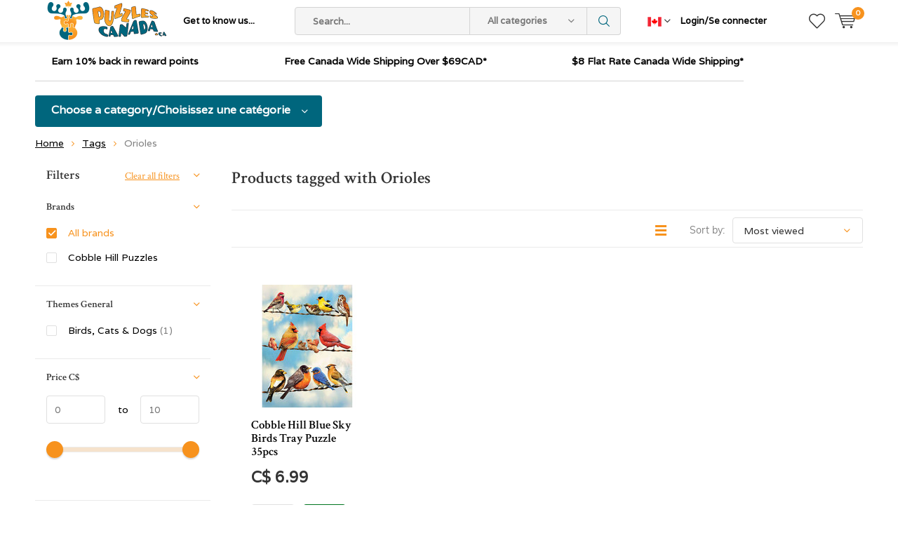

--- FILE ---
content_type: text/html;charset=utf-8
request_url: https://www.puzzlescanada.ca/tags/orioles/
body_size: 15025
content:
<!doctype html>
<html lang="us" >
	<head>
            <meta charset="utf-8"/>
<!-- [START] 'blocks/head.rain' -->
<!--

  (c) 2008-2026 Lightspeed Netherlands B.V.
  http://www.lightspeedhq.com
  Generated: 17-01-2026 @ 17:21:57

-->
<link rel="canonical" href="https://www.puzzlescanada.ca/tags/orioles/"/>
<link rel="alternate" href="https://www.puzzlescanada.ca/index.rss" type="application/rss+xml" title="New products"/>
<meta name="robots" content="noodp,noydir"/>
<meta name="google-site-verification" content="Puzzles"/>
<meta name="google-site-verification" content="Canada"/>
<meta name="google-site-verification" content="Jigsaw"/>
<meta name="google-site-verification" content="Games"/>
<meta name="google-site-verification" content="Models"/>
<meta property="og:url" content="https://www.puzzlescanada.ca/tags/orioles/?source=facebook"/>
<meta property="og:site_name" content="Puzzles Canada"/>
<meta property="og:title" content="Orioles"/>
<meta property="og:description" content="Puzzles Canada Canada&#039;s source for puzzles.  Our puzzle warehouse features quality jigsaw puzzles brands like Cobble Hill Ravensburger Eurographics Gibsons Spri"/>
<script src="https://app.dmws.plus/shop-assets/640016/dmws-plus-loader.js?id=e3ab1d2faf1bfb8a96b87e8de584f668"></script>
<!--[if lt IE 9]>
<script src="https://cdn.shoplightspeed.com/assets/html5shiv.js?2025-02-20"></script>
<![endif]-->
<!-- [END] 'blocks/head.rain' -->
		<meta charset="utf-8">
		<meta http-equiv="x-ua-compatible" content="ie=edge">
		<title>Orioles - Puzzles Canada</title>
		<meta name="description" content="Puzzles Canada Canada&#039;s source for puzzles.  Our puzzle warehouse features quality jigsaw puzzles brands like Cobble Hill Ravensburger Eurographics Gibsons Spri">
		<meta name="keywords" content="Orioles, Canada, jigsaw, puzzles, games, crosswords, sudoku, mazes, word search, card games, board games, classic games, brain teasers, logic games, jigsaw puzzles, co-operative games, party games, puzzle warehouse, jigsaw jungle, Rosewillie">
		<meta name="theme-color" content="#ffffff">
		<meta name="MobileOptimized" content="320">
		<meta name="HandheldFriendly" content="true">
		<meta name="viewport" content="width=device-width, initial-scale=1, initial-scale=1, minimum-scale=1, maximum-scale=1, user-scalable=no">
		<meta name="author" content="https://www.dmws.nl/">
    
    <link async href='//fonts.googleapis.com/css?family=Varela:400,300,500,600,700,800,900' rel='stylesheet' type='text/css'>
    <link async href='//fonts.googleapis.com/css?family=Crimson%20Text:400,300,500,600,700,800,900' rel='stylesheet' type='text/css'>
    <link rel="stylesheet" async media="screen" href="https://cdn.shoplightspeed.com/shops/640016/themes/16909/assets/main-minified.css?20260107205732">
		    <link rel="stylesheet" async href="https://cdn.shoplightspeed.com/shops/640016/themes/16909/assets/settings.css?20260107205732" />
		<script src="https://ajax.googleapis.com/ajax/libs/jquery/1.7.2/jquery.min.js"></script>
		<link rel="icon" type="image/x-icon" href="https://cdn.shoplightspeed.com/shops/640016/themes/16909/v/227087/assets/favicon.ico?20220608204143">
		<link rel="apple-touch-icon" href="https://cdn.shoplightspeed.com/shops/640016/themes/16909/v/227087/assets/favicon.ico?20220608204143">
		<meta property="og:title" content="Orioles">
		<meta property="og:type" content="website"> 
		<meta property="og:description" content="Puzzles Canada Canada&#039;s source for puzzles.  Our puzzle warehouse features quality jigsaw puzzles brands like Cobble Hill Ravensburger Eurographics Gibsons Spri">
		<meta property="og:site_name" content="Puzzles Canada">
		<meta property="og:url" content="https://www.puzzlescanada.ca/">
		<meta property="og:image" content="https://cdn.shoplightspeed.com/shops/640016/themes/16909/v/1085410/assets/banner-1.jpg?20250622143720">
        <ul class="hidden-data hidden"><li>640016</li><li>16909</li><li>ja</li><li>us</li><li>live</li><li>service//puzzlescanada/ca</li><li>https://www.puzzlescanada.ca/</li></ul>
		<script type="application/ld+json">
			{
				"@context": "http://schema.org/",
				"@type": "Organization",
				"url": "https://www.puzzlescanada.ca/",
				"name": "Puzzles Canada",
				"legalName": "Puzzles Canada",
				"description": "Puzzles Canada Canada&#039;s source for puzzles.  Our puzzle warehouse features quality jigsaw puzzles brands like Cobble Hill Ravensburger Eurographics Gibsons Spri",
				"logo": "https://cdn.shoplightspeed.com/shops/640016/themes/16909/v/110612/assets/logo.png?20220608204143",
				"image": "https://cdn.shoplightspeed.com/shops/640016/themes/16909/v/1085410/assets/banner-1.jpg?20250622143720",
				"contactPoint": {
					"@type": "ContactPoint",
					"contactType": "Customer service",
					"telephone": "289-891-8855  Toll free 1·877-462-5447"
				},
				"address": {
					"@type": "PostalAddress",
					"streetAddress": "",
					"addressLocality": "",
					"addressRegion": "",
					"postalCode": "",
					"addressCountry": ""
				}
			}
		</script>
	</head>
	<body>
    
        
		<div id="root">
    
              
        <header id="top">
  <p id="logo">
    <a href="https://www.puzzlescanada.ca/" accesskey="h">
    <img class="desktop-only" src="https://cdn.shoplightspeed.com/shops/640016/themes/16909/v/110612/assets/logo.png?20220608204143" alt="Puzzles Canada" width="190" height="60">
    <img class="desktop-hide" src="https://cdn.shoplightspeed.com/shops/640016/themes/16909/v/110506/assets/logo-mobile.png?20220608204143" alt="Puzzles Canada" width="190" height="60">
    </a>
  </p>
  <nav id="skip">
    <ul>
      <li><a href="#nav" accesskey="n">Skip to navigation (n)</a></li>
      <li><a href="#content" accesskey="c">Skip to content (c)</a></li>
      <li><a href="#footer" accesskey="f">Skip to footer (f)</a></li>
    </ul>
  </nav>
  <nav id="nav">
    <ul>
      <li><a accesskey="1" href="">Get to know us...</a> <em>(1)</em></li>
      <li><a accesskey="2" href="https://www.instagram.com/puzzlescanada/"></a> <em>(2)</em></li>
    </ul>
    <form action="https://www.puzzlescanada.ca/search/" method="post" id="formSearch" class="untouched">
      <h5>Search</h5>
      <p>
        <label for="q">Search...</label>
        <input type="search" id="q" name="q" value="" placeholder="Search..." autocomplete="off">
      </p>
      <p class="desktop-only">
        <label for="sb" class="hidden">All categories</label>
        <select id="sb" name="sb" onchange="cat();">
          <option value="https://www.puzzlescanada.ca/search/">All categories</option>
                    <option value="https://www.puzzlescanada.ca/giftcard/" class="cat-3605382">Giftcard</option>
                    <option value="https://www.puzzlescanada.ca/advent-calendar-puzzles/" class="cat-4369917">Advent Calendar Puzzles</option>
                    <option value="https://www.puzzlescanada.ca/jigsaw-puzzles-adult/" class="cat-2375071">Jigsaw Puzzles Adult</option>
                    <option value="https://www.puzzlescanada.ca/canadian-usa-nationals-exclusives/" class="cat-4775287">Canadian &amp; USA Nationals Exclusives</option>
                    <option value="https://www.puzzlescanada.ca/european-import-puzzles-exclusives/" class="cat-4415555">European Import Puzzles &amp; Exclusives </option>
                    <option value="https://www.puzzlescanada.ca/jigsaw-puzzles-adult-large-pieces/" class="cat-3457154">Jigsaw Puzzles Adult Large Pieces</option>
                    <option value="https://www.puzzlescanada.ca/bundles/" class="cat-4673155">Bundles</option>
                    <option value="https://www.puzzlescanada.ca/new-puzzles/" class="cat-3615592">New Puzzles</option>
                    <option value="https://www.puzzlescanada.ca/ravensburger-bundle-save/" class="cat-4317149">Ravensburger Bundle &amp; Save</option>
                    <option value="https://www.puzzlescanada.ca/jigsaw-puzzles-children/" class="cat-3382105">Jigsaw Puzzles Children</option>
                    <option value="https://www.puzzlescanada.ca/jigsaw-puzzle-accessories/" class="cat-3742670">Jigsaw Puzzle Accessories</option>
                    <option value="https://www.puzzlescanada.ca/jigsaw-puzzles-by-theme/" class="cat-2468807">Jigsaw Puzzles by Theme</option>
                    <option value="https://www.puzzlescanada.ca/games/" class="cat-2443215">Games</option>
                    <option value="https://www.puzzlescanada.ca/brain-teasers/" class="cat-2443384">Brain Teasers</option>
                    <option value="https://www.puzzlescanada.ca/books/" class="cat-2465946">Books</option>
                    <option value="https://www.puzzlescanada.ca/models-lego/" class="cat-2465982">Models &amp; LEGO</option>
                    <option value="https://www.puzzlescanada.ca/gifts-novelty/" class="cat-2714240">Gifts &amp; Novelty</option>
                    <option value="https://www.puzzlescanada.ca/final-sale-clearance-or-damaged-box/" class="cat-3570137">FINAL SALE - CLEARANCE OR DAMAGED BOX</option>
                  </select>
      </p>
      <p><button type="submit" title="Search" disabled="disabled">Search</button></p>
      <ul class="list-cart">
				      </ul>
            <div class="tags">							
        <h5>Tags</h5>
        <ul class="list-tags">
                    <li><a href="https://www.puzzlescanada.ca/tags/animals/">Animals <span>(41)</span></a></li>
					          <li><a href="https://www.puzzlescanada.ca/tags/autumn/">Autumn <span>(27)</span></a></li>
					          <li><a href="https://www.puzzlescanada.ca/tags/birds/">Birds <span>(114)</span></a></li>
					          <li><a href="https://www.puzzlescanada.ca/tags/books/">Books <span>(31)</span></a></li>
					          <li><a href="https://www.puzzlescanada.ca/tags/buildings/">Buildings <span>(43)</span></a></li>
					          <li><a href="https://www.puzzlescanada.ca/tags/cabin/">Cabin <span>(23)</span></a></li>
					          <li><a href="https://www.puzzlescanada.ca/tags/canada/">Canada <span>(48)</span></a></li>
					          <li><a href="https://www.puzzlescanada.ca/tags/cars/">Cars <span>(48)</span></a></li>
					          <li><a href="https://www.puzzlescanada.ca/tags/cats/">Cats <span>(67)</span></a></li>
					          <li><a href="https://www.puzzlescanada.ca/tags/christmas/">Christmas <span>(86)</span></a></li>
					          <li><a href="https://www.puzzlescanada.ca/tags/collage/">Collage <span>(43)</span></a></li>
					          <li><a href="https://www.puzzlescanada.ca/tags/disney/">Disney <span>(23)</span></a></li>
					          <li><a href="https://www.puzzlescanada.ca/tags/dogs/">Dogs <span>(77)</span></a></li>
					          <li><a href="https://www.puzzlescanada.ca/tags/dominic-davison/">Dominic Davison <span>(24)</span></a></li>
					          <li><a href="https://www.puzzlescanada.ca/tags/douglas-laird/">Douglas Laird <span>(24)</span></a></li>
					          <li><a href="https://www.puzzlescanada.ca/tags/europe/">Europe <span>(55)</span></a></li>
					          <li><a href="https://www.puzzlescanada.ca/tags/fantasy/">Fantasy <span>(28)</span></a></li>
					          <li><a href="https://www.puzzlescanada.ca/tags/farm/">Farm <span>(43)</span></a></li>
					          <li><a href="https://www.puzzlescanada.ca/tags/first-nations/">First Nations <span>(33)</span></a></li>
					          <li><a href="https://www.puzzlescanada.ca/tags/flowers/">Flowers <span>(125)</span></a></li>
					          <li><a href="https://www.puzzlescanada.ca/tags/garden/">Garden <span>(22)</span></a></li>
					          <li><a href="https://www.puzzlescanada.ca/tags/greg-giordano/">Greg Giordano <span>(35)</span></a></li>
					          <li><a href="https://www.puzzlescanada.ca/tags/hockey/">Hockey <span>(21)</span></a></li>
					          <li><a href="https://www.puzzlescanada.ca/tags/horses/">Horses <span>(44)</span></a></li>
					          <li><a href="https://www.puzzlescanada.ca/tags/italy/">Italy <span>(22)</span></a></li>
					          <li><a href="https://www.puzzlescanada.ca/tags/lake/">Lake <span>(25)</span></a></li>
					          <li><a href="https://www.puzzlescanada.ca/tags/landmarks/">Landmarks <span>(22)</span></a></li>
					          <li><a href="https://www.puzzlescanada.ca/tags/mountains/">Mountains <span>(34)</span></a></li>
					          <li><a href="https://www.puzzlescanada.ca/tags/movies/">Movies <span>(48)</span></a></li>
					          <li><a href="https://www.puzzlescanada.ca/tags/nature/">Nature <span>(100)</span></a></li>
					          <li><a href="https://www.puzzlescanada.ca/tags/nostalgia/">Nostalgia <span>(21)</span></a></li>
					          <li><a href="https://www.puzzlescanada.ca/tags/santa/">Santa <span>(21)</span></a></li>
					          <li><a href="https://www.puzzlescanada.ca/tags/summer/">Summer <span>(28)</span></a></li>
					          <li><a href="https://www.puzzlescanada.ca/tags/sweets/">Sweets <span>(26)</span></a></li>
					          <li><a href="https://www.puzzlescanada.ca/tags/travel/">Travel <span>(53)</span></a></li>
					          <li><a href="https://www.puzzlescanada.ca/tags/usa/">USA <span>(25)</span></a></li>
					          <li><a href="https://www.puzzlescanada.ca/tags/wildlife/">Wildlife <span>(43)</span></a></li>
					          <li><a href="https://www.puzzlescanada.ca/tags/winter/">Winter <span>(100)</span></a></li>
					          <li><a href="https://www.puzzlescanada.ca/tags/easy-handling/">easy handling <span>(28)</span></a></li>
					          <li><a href="https://www.puzzlescanada.ca/tags/extra-piece/">extra piece <span>(23)</span></a></li>
					        </ul>
      </div>
            
    </form>
    <ul>
                  <li class="currency">
        <a accesskey="4" href="./">
          <span class="mobile-hide">
		
			  
		  <img src="https://cdn.shoplightspeed.com/shops/640016/files/45676948/flag-ca.png" width="20" height="20" class="active_currency">		  
		  </span>
          <i class="icon-euro"></i>
          <span>Currency</span>
        </a> 
        <em>(4)</em>
        <ul class="currency_list">
                    <li >
			  
			<a href="https://www.puzzlescanada.ca/session/currency/usd/"><img src="https://cdn.shoplightspeed.com/shops/640016/files/45676949/flag-us.png" width="20" height="20"> USD</a>
		  </li>
                    <li class="active">
		
		  
			<a href="https://www.puzzlescanada.ca/session/currency/cad/"><img src="https://cdn.shoplightspeed.com/shops/640016/files/45676948/flag-ca.png" width="20" height="20"> CAD</a>
		  </li>
                  </ul>
      </li>
            <li class="search">
        <a accesskey="5" href="./">
          <i class="icon-zoom"></i> 
          <span>Search</span>
        </a>
        <em>(5)</em>
      </li>
      <!--<li class="compare mobile-only">
        <a accesskey="5" href="./">
          <i class="icon-chart"></i>
          <span>vergelijk</span>
        </a>
        <em>(5)</em>
      </li>-->
            <li class="user">
        <a accesskey="6" href="https://www.puzzlescanada.ca/account/login/">
          <i class="icon-user-outline"></i> 
          Login/Se connecter
        </a> 
        <em>(6)</em>
        <div>
          <div class="double">
            <form method="post" id="formLogin" action="https://www.puzzlescanada.ca/account/loginPost/?return=https://www.puzzlescanada.ca/tags/orioles/">
              <h5>Login/Se connecter</h5>
              <p>
                <label for="formLoginEmail">Email address/adresse email</label>
                <input type="email" id="formLoginEmail" name="email" placeholder="Email address/adresse email" autocomplete='email' required>
              </p>
              <p>
                <label for="formLoginPassword">Password</label>
                <input type="password" id="formLoginPassword" name="password" placeholder="Password" autocomplete="current-password" required>
                <a href="https://www.puzzlescanada.ca/account/password/">Forgot your password?</a>
              </p>
              <p>
                <input type="hidden" name="key" value="55ecafe45b85222807934e101c71a516" />
            		<input type="hidden" name="type" value="login" />
                <button type="submit" onclick="$('#formLogin').submit(); return false;">Login/Se connecter</button>
              </p>
            </form>
            <div>
              <h5>New customer?/Nouveau client?</h5>
              <ul class="list-checks">
                <li>All your orders and returns in one place/Toutes vos commandes et vos retours au même endroit</li>
                <li>The ordering process is even faster/Le processus de commande est encore plus rapide</li>
                <li>Your shopping cart stored, always and everywhere/Votre panier est toujours enregistré</li>
              </ul>
              <p class="link-btn"><a class="a" href="https://www.puzzlescanada.ca/account/register/">Create account/Créer un compte</a></p>
                          </div>
          </div>
        </div>
      </li>
            <li class="menu">
        <a accesskey="7" href="./">
          <i class="icon-menu"></i>
          Menu
        </a>
        <em>(7)</em>
      </li>
            <li class="favorites br">
        <a accesskey="8" href="https://www.puzzlescanada.ca/account/wishlist/">
          <i class="icon-heart-outline"></i> 
          <span>wishlist</span>
        </a> 
      </li>
            <li class="cart">
        <a accesskey="9" href="./">
          <i class="icon-cart"></i> 
          <span>Cart</span> 
          <span class="qty">0</span>
        </a> 
        <em>(9)</em>
        <div>
          <h5>My cart/Mon panier</h5>
                    <ul class="list-cart">
            <li>
              <a href="https://www.puzzlescanada.ca/session/back/">
                <span class="img"><img src="https://cdn.shoplightspeed.com/shops/640016/themes/16909/assets/empty-cart.svg?20260107205732" alt="Empty cart" width="43" height="46"></span>
                <span class="title">No products found...</span>
                <span class="desc">There are no products in your cart. Perhaps the item you chose is sold out.</span>
              </a>
            </li>
          </ul>
                            </div>
      </li>
    </ul>
    <div class="nav-main">
      <ul>
        <li><a>Menu</a>
          <ul>
                        <li><a href="https://www.puzzlescanada.ca/giftcard/">
              Giftcard</a>
                          </li>
                        <li><a href="https://www.puzzlescanada.ca/advent-calendar-puzzles/">
              Advent Calendar Puzzles</a>
                          </li>
                        <li><a href="https://www.puzzlescanada.ca/jigsaw-puzzles-adult/">
              Jigsaw Puzzles Adult</a>
                            <ul>
                <li class="strong"><a href="https://www.puzzlescanada.ca/jigsaw-puzzles-adult/">Jigsaw Puzzles Adult</a></li>
                                <li><a href="https://www.puzzlescanada.ca/jigsaw-puzzles-adult/3d-4d-puzzles/">3D &amp; 4D Puzzles</a>
                                  </li>
                                <li><a href="https://www.puzzlescanada.ca/jigsaw-puzzles-adult/mini-puzzles/">Mini Puzzles</a>
                                  </li>
                                <li><a href="https://www.puzzlescanada.ca/jigsaw-puzzles-adult/shaped-circular-puzzles/">Shaped &amp; Circular Puzzles</a>
                                    <ul>
                    <li class="strong"><a href="https://www.puzzlescanada.ca/jigsaw-puzzles-adult/shaped-circular-puzzles/">Shaped &amp; Circular Puzzles</a></li>
                                        <li><a href="https://www.puzzlescanada.ca/jigsaw-puzzles-adult/shaped-circular-puzzles/puzzles-12-99-pieces/">Puzzles 12 - 99 pieces</a>
                                          </li>
                                        <li><a href="https://www.puzzlescanada.ca/jigsaw-puzzles-adult/shaped-circular-puzzles/puzzles-100-pieces/">Puzzles 100+ pieces</a>
                                          </li>
                                        <li><a href="https://www.puzzlescanada.ca/jigsaw-puzzles-adult/shaped-circular-puzzles/puzzles-300-pieces/">Puzzles 300+ pieces</a>
                                          </li>
                                        <li><a href="https://www.puzzlescanada.ca/jigsaw-puzzles-adult/shaped-circular-puzzles/puzzles-500-pieces/">Puzzles 500+ pieces</a>
                                          </li>
                                        <li><a href="https://www.puzzlescanada.ca/jigsaw-puzzles-adult/shaped-circular-puzzles/puzzles-750-pieces/">Puzzles 750+ pieces</a>
                                          </li>
                                        <li><a href="https://www.puzzlescanada.ca/jigsaw-puzzles-adult/shaped-circular-puzzles/puzzles-1000-pieces/">Puzzles 1000+ pieces</a>
                                          </li>
                                      </ul>
                                  </li>
                                <li><a href="https://www.puzzlescanada.ca/jigsaw-puzzles-adult/tray-puzzles/">Tray Puzzles</a>
                                  </li>
                                <li><a href="https://www.puzzlescanada.ca/jigsaw-puzzles-adult/wood-puzzles/">Wood Puzzles</a>
                                  </li>
                                <li><a href="https://www.puzzlescanada.ca/jigsaw-puzzles-adult/puzzles-12-99-pieces/">Puzzles 12 - 99 pieces</a>
                                  </li>
                                <li><a href="https://www.puzzlescanada.ca/jigsaw-puzzles-adult/puzzles-100-199-pieces/">Puzzles 100 - 199 pieces</a>
                                  </li>
                                <li><a href="https://www.puzzlescanada.ca/jigsaw-puzzles-adult/puzzles-200-pieces/">Puzzles 200+ pieces</a>
                                  </li>
                                <li><a href="https://www.puzzlescanada.ca/jigsaw-puzzles-adult/puzzles-275-pieces/">Puzzles 275 pieces</a>
                                  </li>
                                <li><a href="https://www.puzzlescanada.ca/jigsaw-puzzles-adult/puzzles-300-pieces/">Puzzles 300 pieces</a>
                                  </li>
                                <li><a href="https://www.puzzlescanada.ca/jigsaw-puzzles-adult/puzzles-350-pieces/">Puzzles 350+ pieces</a>
                                  </li>
                                <li><a href="https://www.puzzlescanada.ca/jigsaw-puzzles-adult/puzzles-500-pieces/">Puzzles 500+ pieces</a>
                                  </li>
                                <li><a href="https://www.puzzlescanada.ca/jigsaw-puzzles-adult/puzzles-750-pieces/">Puzzles 750+ pieces</a>
                                  </li>
                                <li><a href="https://www.puzzlescanada.ca/jigsaw-puzzles-adult/puzzles-1000-pieces/">Puzzles 1000 pieces</a>
                                  </li>
                                <li><a href="https://www.puzzlescanada.ca/jigsaw-puzzles-adult/puzzles-1500-pieces/">Puzzles 1500 pieces</a>
                                  </li>
                                <li><a href="https://www.puzzlescanada.ca/jigsaw-puzzles-adult/puzzles-2000-pieces/">Puzzles 2000 pieces</a>
                                  </li>
                                <li><a href="https://www.puzzlescanada.ca/jigsaw-puzzles-adult/puzzles-3000-pieces/">Puzzles 3000 pieces</a>
                                  </li>
                                <li><a href="https://www.puzzlescanada.ca/jigsaw-puzzles-adult/puzzles-4000-pieces/">Puzzles 4000+ pieces</a>
                                  </li>
                                <li><a href="https://www.puzzlescanada.ca/jigsaw-puzzles-adult/puzzles-6000-pieces/">Puzzles 6000+ pieces</a>
                                  </li>
                              </ul>
                          </li>
                        <li><a href="https://www.puzzlescanada.ca/canadian-usa-nationals-exclusives/">
              Canadian &amp; USA Nationals Exclusives</a>
                          </li>
                        <li><a href="https://www.puzzlescanada.ca/european-import-puzzles-exclusives/">
              European Import Puzzles &amp; Exclusives </a>
                          </li>
                        <li><a href="https://www.puzzlescanada.ca/jigsaw-puzzles-adult-large-pieces/">
              Jigsaw Puzzles Adult Large Pieces</a>
                            <ul>
                <li class="strong"><a href="https://www.puzzlescanada.ca/jigsaw-puzzles-adult-large-pieces/">Jigsaw Puzzles Adult Large Pieces</a></li>
                                <li><a href="https://www.puzzlescanada.ca/jigsaw-puzzles-adult-large-pieces/puzzles-12-99-pieces/">Puzzles 12 - 99 pieces</a>
                                  </li>
                                <li><a href="https://www.puzzlescanada.ca/jigsaw-puzzles-adult-large-pieces/puzzles-100-199-pieces/">Puzzles 100 - 199 pieces</a>
                                  </li>
                                <li><a href="https://www.puzzlescanada.ca/jigsaw-puzzles-adult-large-pieces/puzzles-200-pieces/">Puzzles 200+ pieces</a>
                                  </li>
                                <li><a href="https://www.puzzlescanada.ca/jigsaw-puzzles-adult-large-pieces/puzzles-300-pieces/">Puzzles 300+ pieces</a>
                                  </li>
                                <li><a href="https://www.puzzlescanada.ca/jigsaw-puzzles-adult-large-pieces/puzzles-500-pieces/">Puzzles 500+ pieces</a>
                                  </li>
                                <li><a href="https://www.puzzlescanada.ca/jigsaw-puzzles-adult-large-pieces/puzzles-750-pieces/">Puzzles 750+ pieces</a>
                                  </li>
                                <li><a href="https://www.puzzlescanada.ca/jigsaw-puzzles-adult-large-pieces/puzzles-1000-pieces/">Puzzles 1000 pieces</a>
                                  </li>
                                <li><a href="https://www.puzzlescanada.ca/jigsaw-puzzles-adult-large-pieces/puzzles-1500-pieces/">Puzzles 1500+ pieces</a>
                                  </li>
                              </ul>
                          </li>
                        <li><a href="https://www.puzzlescanada.ca/bundles/">
              Bundles</a>
                          </li>
                        <li><a href="https://www.puzzlescanada.ca/new-puzzles/">
              New Puzzles</a>
                          </li>
                        <li><a href="https://www.puzzlescanada.ca/ravensburger-bundle-save/">
              Ravensburger Bundle &amp; Save</a>
                          </li>
                        <li><a href="https://www.puzzlescanada.ca/jigsaw-puzzles-children/">
              Jigsaw Puzzles Children</a>
                            <ul>
                <li class="strong"><a href="https://www.puzzlescanada.ca/jigsaw-puzzles-children/">Jigsaw Puzzles Children</a></li>
                                <li><a href="https://www.puzzlescanada.ca/jigsaw-puzzles-children/tray-puzzles/">Tray Puzzles</a>
                                  </li>
                                <li><a href="https://www.puzzlescanada.ca/jigsaw-puzzles-children/puzzles-12-99-pieces/">Puzzles 12 - 99 pieces</a>
                                  </li>
                                <li><a href="https://www.puzzlescanada.ca/jigsaw-puzzles-children/puzzles-100-199-pieces/">Puzzles 100 - 199 pieces</a>
                                  </li>
                                <li><a href="https://www.puzzlescanada.ca/jigsaw-puzzles-children/puzzles-200-pieces/">Puzzles 200+ pieces</a>
                                  </li>
                                <li><a href="https://www.puzzlescanada.ca/jigsaw-puzzles-children/puzzles-300-pieces/">Puzzles 300 pieces</a>
                                  </li>
                                <li><a href="https://www.puzzlescanada.ca/jigsaw-puzzles-children/floor-puzzles/">Floor Puzzles</a>
                                  </li>
                              </ul>
                          </li>
                                    <li><a href="https://www.puzzlescanada.ca/catalog/">All categories</a></li>
                      </ul>
        </li>
      </ul>
    </div>
  </nav>
	<p id="back"><a href="https://www.puzzlescanada.ca/tags/">Back</a></p></header>
      
                  
      <main id="content" class="">
        <div class="usp-container">
  <ul class="list-usp">
        <li>
            	Earn 10% back in reward points
          </li>
            <li>
            	Free Canada Wide Shipping  Over $69CAD*
          </li>
            <li>
            	$8 Flat Rate Canada Wide Shipping* 
          </li>
      </ul>
  <p class="link-inline">
      <a href="#"></a>
  </p>
</div>
        <nav class="nav-main desktop-only">
  <ul>
    <li><a href="./">Choose a category/Choisissez une catégorie</a>
      <ul>
                <li><a href="https://www.puzzlescanada.ca/giftcard/">
          Giftcard</a>
                  </li>
                <li><a href="https://www.puzzlescanada.ca/advent-calendar-puzzles/">
          Advent Calendar Puzzles</a>
                  </li>
                <li><a href="https://www.puzzlescanada.ca/jigsaw-puzzles-adult/">
          Jigsaw Puzzles Adult</a>
                    <ul>
            <li class="strong"><a href="https://www.puzzlescanada.ca/jigsaw-puzzles-adult/">Jigsaw Puzzles Adult</a></li>
                        <li><a href="https://www.puzzlescanada.ca/jigsaw-puzzles-adult/3d-4d-puzzles/">3D &amp; 4D Puzzles</a>
                          </li>
                        <li><a href="https://www.puzzlescanada.ca/jigsaw-puzzles-adult/mini-puzzles/">Mini Puzzles</a>
                          </li>
                        <li><a href="https://www.puzzlescanada.ca/jigsaw-puzzles-adult/shaped-circular-puzzles/">Shaped &amp; Circular Puzzles</a>
                            <ul>
                <li class="strong"><a href="https://www.puzzlescanada.ca/jigsaw-puzzles-adult/shaped-circular-puzzles/">Shaped &amp; Circular Puzzles</a></li>
                            		<li><a href="https://www.puzzlescanada.ca/jigsaw-puzzles-adult/shaped-circular-puzzles/puzzles-12-99-pieces/">Puzzles 12 - 99 pieces</a>
                              		</li>
                            		<li><a href="https://www.puzzlescanada.ca/jigsaw-puzzles-adult/shaped-circular-puzzles/puzzles-100-pieces/">Puzzles 100+ pieces</a>
                              		</li>
                            		<li><a href="https://www.puzzlescanada.ca/jigsaw-puzzles-adult/shaped-circular-puzzles/puzzles-300-pieces/">Puzzles 300+ pieces</a>
                              		</li>
                            		<li><a href="https://www.puzzlescanada.ca/jigsaw-puzzles-adult/shaped-circular-puzzles/puzzles-500-pieces/">Puzzles 500+ pieces</a>
                              		</li>
                            		<li><a href="https://www.puzzlescanada.ca/jigsaw-puzzles-adult/shaped-circular-puzzles/puzzles-750-pieces/">Puzzles 750+ pieces</a>
                              		</li>
                            		<li><a href="https://www.puzzlescanada.ca/jigsaw-puzzles-adult/shaped-circular-puzzles/puzzles-1000-pieces/">Puzzles 1000+ pieces</a>
                              		</li>
                              </ul>
                          </li>
                        <li><a href="https://www.puzzlescanada.ca/jigsaw-puzzles-adult/tray-puzzles/">Tray Puzzles</a>
                          </li>
                        <li><a href="https://www.puzzlescanada.ca/jigsaw-puzzles-adult/wood-puzzles/">Wood Puzzles</a>
                          </li>
                        <li><a href="https://www.puzzlescanada.ca/jigsaw-puzzles-adult/puzzles-12-99-pieces/">Puzzles 12 - 99 pieces</a>
                          </li>
                        <li><a href="https://www.puzzlescanada.ca/jigsaw-puzzles-adult/puzzles-100-199-pieces/">Puzzles 100 - 199 pieces</a>
                          </li>
                        <li><a href="https://www.puzzlescanada.ca/jigsaw-puzzles-adult/puzzles-200-pieces/">Puzzles 200+ pieces</a>
                          </li>
                        <li><a href="https://www.puzzlescanada.ca/jigsaw-puzzles-adult/puzzles-275-pieces/">Puzzles 275 pieces</a>
                          </li>
                        <li><a href="https://www.puzzlescanada.ca/jigsaw-puzzles-adult/puzzles-300-pieces/">Puzzles 300 pieces</a>
                          </li>
                        <li><a href="https://www.puzzlescanada.ca/jigsaw-puzzles-adult/puzzles-350-pieces/">Puzzles 350+ pieces</a>
                          </li>
                        <li><a href="https://www.puzzlescanada.ca/jigsaw-puzzles-adult/puzzles-500-pieces/">Puzzles 500+ pieces</a>
                          </li>
                        <li><a href="https://www.puzzlescanada.ca/jigsaw-puzzles-adult/puzzles-750-pieces/">Puzzles 750+ pieces</a>
                          </li>
                        <li><a href="https://www.puzzlescanada.ca/jigsaw-puzzles-adult/puzzles-1000-pieces/">Puzzles 1000 pieces</a>
                          </li>
                        <li><a href="https://www.puzzlescanada.ca/jigsaw-puzzles-adult/puzzles-1500-pieces/">Puzzles 1500 pieces</a>
                          </li>
                        <li><a href="https://www.puzzlescanada.ca/jigsaw-puzzles-adult/puzzles-2000-pieces/">Puzzles 2000 pieces</a>
                          </li>
                        <li><a href="https://www.puzzlescanada.ca/jigsaw-puzzles-adult/puzzles-3000-pieces/">Puzzles 3000 pieces</a>
                          </li>
                        <li><a href="https://www.puzzlescanada.ca/jigsaw-puzzles-adult/puzzles-4000-pieces/">Puzzles 4000+ pieces</a>
                          </li>
                        <li><a href="https://www.puzzlescanada.ca/jigsaw-puzzles-adult/puzzles-6000-pieces/">Puzzles 6000+ pieces</a>
                          </li>
                      </ul>
                  </li>
                <li><a href="https://www.puzzlescanada.ca/canadian-usa-nationals-exclusives/">
          Canadian &amp; USA Nationals Exclusives</a>
                  </li>
                <li><a href="https://www.puzzlescanada.ca/european-import-puzzles-exclusives/">
          European Import Puzzles &amp; Exclusives </a>
                  </li>
                <li><a href="https://www.puzzlescanada.ca/jigsaw-puzzles-adult-large-pieces/">
          Jigsaw Puzzles Adult Large Pieces</a>
                    <ul>
            <li class="strong"><a href="https://www.puzzlescanada.ca/jigsaw-puzzles-adult-large-pieces/">Jigsaw Puzzles Adult Large Pieces</a></li>
                        <li><a href="https://www.puzzlescanada.ca/jigsaw-puzzles-adult-large-pieces/puzzles-12-99-pieces/">Puzzles 12 - 99 pieces</a>
                          </li>
                        <li><a href="https://www.puzzlescanada.ca/jigsaw-puzzles-adult-large-pieces/puzzles-100-199-pieces/">Puzzles 100 - 199 pieces</a>
                          </li>
                        <li><a href="https://www.puzzlescanada.ca/jigsaw-puzzles-adult-large-pieces/puzzles-200-pieces/">Puzzles 200+ pieces</a>
                          </li>
                        <li><a href="https://www.puzzlescanada.ca/jigsaw-puzzles-adult-large-pieces/puzzles-300-pieces/">Puzzles 300+ pieces</a>
                          </li>
                        <li><a href="https://www.puzzlescanada.ca/jigsaw-puzzles-adult-large-pieces/puzzles-500-pieces/">Puzzles 500+ pieces</a>
                          </li>
                        <li><a href="https://www.puzzlescanada.ca/jigsaw-puzzles-adult-large-pieces/puzzles-750-pieces/">Puzzles 750+ pieces</a>
                          </li>
                        <li><a href="https://www.puzzlescanada.ca/jigsaw-puzzles-adult-large-pieces/puzzles-1000-pieces/">Puzzles 1000 pieces</a>
                          </li>
                        <li><a href="https://www.puzzlescanada.ca/jigsaw-puzzles-adult-large-pieces/puzzles-1500-pieces/">Puzzles 1500+ pieces</a>
                          </li>
                      </ul>
                  </li>
                <li><a href="https://www.puzzlescanada.ca/bundles/">
          Bundles</a>
                  </li>
                <li><a href="https://www.puzzlescanada.ca/new-puzzles/">
          New Puzzles</a>
                  </li>
                <li><a href="https://www.puzzlescanada.ca/ravensburger-bundle-save/">
          Ravensburger Bundle &amp; Save</a>
                  </li>
                <li><a href="https://www.puzzlescanada.ca/jigsaw-puzzles-children/">
          Jigsaw Puzzles Children</a>
                    <ul>
            <li class="strong"><a href="https://www.puzzlescanada.ca/jigsaw-puzzles-children/">Jigsaw Puzzles Children</a></li>
                        <li><a href="https://www.puzzlescanada.ca/jigsaw-puzzles-children/tray-puzzles/">Tray Puzzles</a>
                          </li>
                        <li><a href="https://www.puzzlescanada.ca/jigsaw-puzzles-children/puzzles-12-99-pieces/">Puzzles 12 - 99 pieces</a>
                          </li>
                        <li><a href="https://www.puzzlescanada.ca/jigsaw-puzzles-children/puzzles-100-199-pieces/">Puzzles 100 - 199 pieces</a>
                          </li>
                        <li><a href="https://www.puzzlescanada.ca/jigsaw-puzzles-children/puzzles-200-pieces/">Puzzles 200+ pieces</a>
                          </li>
                        <li><a href="https://www.puzzlescanada.ca/jigsaw-puzzles-children/puzzles-300-pieces/">Puzzles 300 pieces</a>
                          </li>
                        <li><a href="https://www.puzzlescanada.ca/jigsaw-puzzles-children/floor-puzzles/">Floor Puzzles</a>
                          </li>
                      </ul>
                  </li>
                        <li><a href="https://www.puzzlescanada.ca/catalog/">All categories</a></li>
              </ul>
    </li>
      </ul>
    </nav>                                  
<nav class="breadcrumbs desktop-only">
  <ol>
    <li><a href="https://www.puzzlescanada.ca/">Home</a></li>
            <li><a href="https://www.puzzlescanada.ca/tags/">Tags</a></li>
                <li>Orioles</li>
          </ol> 
</nav>
<div class="cols-a">
  <article>
    <header class="heading-collection overlay-c">
      <h1>Products tagged with Orioles </h1>
                  
    </header>
    <form action="https://www.puzzlescanada.ca/tags/orioles/" method="get" id="filter_form_customized" class="form-sort">
      <input type="hidden" name="mode" value="grid" id="filter_form_mode_customized" />
      <input type="hidden" name="max" value="10" id="filter_form_max_customized" />
      <input type="hidden" name="min" value="0" id="filter_form_min_customized" />
      <h2>Filters <i class="icon-settings"></i></h2>
      <p>
        <label for="fsa">Sort by:</label>
        <select id="sortselect" name="sort" onchange="$('#filter_form_customized').submit();">
                    <option data-icon="icon-decrease" value="popular" selected="selected">Most viewed</option>
                    <option data-icon="icon-decrease" value="newest">Newest products</option>
                    <option data-icon="icon-decrease" value="lowest">Lowest price</option>
                    <option data-icon="icon-decrease" value="highest">Highest price</option>
                    <option data-icon="icon-decrease" value="asc">Name ascending</option>
                    <option data-icon="icon-decrease" value="desc">Name descending</option>
                  </select>
      </p>
            
      <p class="link-icon mobile-hide">
                <a href="https://www.puzzlescanada.ca/tags/orioles/?mode=list">
          <span><span>List</span></span> <i class="icon-list"></i>
        </a>
              </p>
      
            
    </form>
    
    <ul class="list-collection    mobile-grid">
                                                          <li class="data-product" data-url="https://www.puzzlescanada.ca/cobble-hill-blue-sky-birds-tray-puzzle-35pcs.html?format=json"> 
  <ul class="img">
          <li>
        <img src="https://cdn.shoplightspeed.com/shops/640016/files/25392864/180x175x1/cobble-hill-puzzles-cobble-hill-blue-sky-birds-tra.jpg" alt="Cobble Hill Puzzles Cobble Hill Blue Sky Birds Tray Puzzle 35pcs" width="180" height="175">
                <img class="article-second-image article-second-image-small" width="180" height="175">
              </li>
      </ul>
  <h3><a href="https://www.puzzlescanada.ca/cobble-hill-blue-sky-birds-tray-puzzle-35pcs.html">Cobble Hill Blue Sky Birds Tray Puzzle 35pcs</a></h3>
      	    
  <p class="price">
            C$ 6.99  </p>
  
    
      <p class="rating">
          </p>
    <p class="link"><a class="product-quicklook" href="./" data-popup="product-32882610">Quicklook</a></p>
      <ul class="tools">
    <li><a href="https://www.puzzlescanada.ca/account/wishlistAdd/32882610/?variant_id=54165886"><i class="icon-heart-outline"></i> <span><span>Add to wishlist</span></span></a></li>
  </ul>
        <footer class="extra">
    <form action="https://www.puzzlescanada.ca/cart/add/54165886/" data-action="https://www.puzzlescanada.ca/cart/add/54165886/" id="product_configure_form_32882610" method="post">
            <p class="amount">
        <label for="product-q-32882610" class="hidden">Quantity</label>
        <select id="product-q-32882610" name="quantity">
                    	<option >1</option>
                    	<option >2</option>
                    	<option >3</option>
                    	<option >4</option>
                    	<option >5</option>
                    	<option >6</option>
                    	<option >7</option>
                    	<option >8</option>
                    	<option >9</option>
                    	<option >10</option>
                  </select>
        <button class="cart-form-submit" type="submit"><span class="hidden">Add to cart</span> <i class="icon-cart-plus"></i></button>
      </p>
          </form>
  </footer>
    </li>
                                                              </ul>
    
        
      </article>
  
                                                                                                                
    
  <aside>
        
       <form action="https://www.puzzlescanada.ca/tags/orioles/" method="get" id="formFilter" class="form-filter">
      <div id="dmws-filter-wrap">
        <div style="max-height: 0; overflow: hidden;">
          <label for="fsa">Sort by:</label>
          <select id="hiddenSortSelect" name="sort">
                      <option data-icon="icon-decrease" value="popular" selected="selected">Most viewed</option>
                        <option data-icon="icon-decrease" value="newest">Newest products</option>
                        <option data-icon="icon-decrease" value="lowest">Lowest price</option>
                        <option data-icon="icon-decrease" value="highest">Highest price</option>
                        <option data-icon="icon-decrease" value="asc">Name ascending</option>
                        <option data-icon="icon-decrease" value="desc">Name descending</option>
                      </select>
        </div>
        <header>
          <h3>Filters <a class="clearAllFilter" href="https://www.puzzlescanada.ca/tags/orioles/?mode=grid">Clear all filters</a></h3>
        </header>
                        <h4>Brands</h4>
        <ul>
                    <li><label for="filter_0"><input type="radio" id="filter_0" name="brand" value="0"  checked=> All brands</label></li>
                    <li><label for="filter_1936468"><input type="radio" id="filter_1936468" name="brand" value="1936468" > Cobble Hill Puzzles</label></li>
                                                                                  </ul>
                
                <h4>Themes General <a class="clearCustomFilters" href="./">Herstel</a></h4>
        <ul>
                    <li><label for="filter_43641"><input type="checkbox" id="filter_43641" name="filter[]" value="43641" >Birds, Cats &amp; Dogs <span>(1)</span></label></li>
                                        	                  </ul>
                
                <h4 class="price-slider-title">Price <i>C$</i></h4>
          <p class="ui-slider-a m60">
            <span>
              <label for="min" class="hidden">von</label>
              <input type="text" id="min" name="min" value="0" data-min="0" required>
            </span>
            <span>
              <label for="max">to</label>
              <input type="text" id="max" name="max" value="10" data-max="10" required>
            </span>
          </p>
        	
                <h4>Stockfilter</h4>
          <p class="check-b">
            <label for="stockFilter"><input type="checkbox"  id="stockFilter" name="stockFilter">Filter in stock</label>
          </p>
                
      </div>
      <p class="desktop-hide scheme-btn submit"><button type="submit">View all results <i id="filter-live-count" class="count">(1)</i></button></p>
    </form>
        <div class="desktop-only">
            <div class="module-chat online ">
      <!--<div class="module-chat offline">-->
                <figure><img src="https://cdn.shoplightspeed.com/shops/640016/themes/16909/v/110573/assets/customerservice.jpg?20220608204143" alt="Customer Service" width="71" height="71"></figure>
                <h3>Customer Service</h3>
        <p>We're here to help. <a href="https://www.puzzlescanada.ca/service/">Contact us</a></p>
      </div>
            <ul class="list-checks semi b m25 overlay-c">
        <li>Earn 10% back in rewards points  <span class="tip"><a href="./"><i class="icon-info"></i> <span>Tooltip</span></a> <span>Account required</span></span></li>
        <li>Store pickup available</li>
        <li>Free Canada Wide shipping over $69</li>
        <li>$8 flat rate shipping Canada wide</li>
      </ul>
                </div>
  </aside>
</div>      </main>
    
  	        <article id="compare" class="desktop-only">
  <header>
    <h5>Compare products <span class="remove-all-compare">Delete all products</span></h5>
  </header>
  <section class="compare-wrapper">
    <p class="max">You can compare a maximum of 3 products</p>
    <ul class="list-compare">
      
    </ul>
    <p class="link-btn desktop-hide"><a href="https://www.puzzlescanada.ca/compare/">Start comparison</a></p>
  </section>
  <footer>
    <div class="desktop-only">
      <p class="link-btn"><a href="https://www.puzzlescanada.ca/compare/">Start comparison</a></p>
      <p><a class="toggle toggle-compare" href="javascript:;"><span>Show</span> <span class="hidden">Hide</span></a></p>
    </div>
    <p class="desktop-hide"><a href="javascript:;" class="remove">Delete all products</a></p>
  </footer>
  <a class="hide desktop-hide compare-mobile-toggle" href="javascript:;">Hide compare box</a>
</article>    <footer id="footer">
    <div class="usp-container">
    <ul class="list-usp">
            <li>
                  Earn 10% back in reward points
              </li>
                  <li>
                  Free Canada Wide Shipping  Over $69CAD*
              </li>
                  <li>
                  $8 Flat Rate Canada Wide Shipping* 
              </li>
          </ul>
  </div>
    <form id="formNewsletterFooter" action="https://www.puzzlescanada.ca/account/newsletter/" method="post">
    <div>
            <figure><img src="https://cdn.shoplightspeed.com/shops/640016/themes/16909/v/118633/assets/footer-image-service.png?20220608204143" alt="Puzzles Canada " width="135" height="185"></figure>
            <h3>Call, message or email us for more information</h3>
      <p>289-891-8855     Toll free 1·877-462-5447</p>
    </div>
        <div>
      <h3>Follow us</h3>
      <ul class="list-social">
                <li><a rel="external" href="https://www.facebook.com/PuzzlesCanada"><i class="icon-facebook"></i> Facebook</a></li>
                        <li><a rel="external" href="https://www.instagram.com/puzzlescanada/"><i class="icon-instagram"></i> Instagram</a></li>
                        <li><a rel="external" href="https://twitter.com/squirtstoys"><i class="icon-twitter"></i> Twitter</a></li>
                                        <li><a rel="external" href="https://www.google.com/maps/search/puzzles+canada/@43.6486906,-79.9024993,15z"><i class="icon-google-plus"></i> Google</a></li>
                        <li><a rel="external" href="https://www.youtube.com/user/SquirtsToys"><i class="icon-youtube"></i> Youtube</a></li>
              </ul>
    </div>
        <div class="white-line tablet-only"></div>
      </form>
  <nav>
        <div>
      <h3>Customer service</h3>
      <ul>
                <li>
          <a href="https://www.puzzlescanada.ca/service/about/" title="About us">About us</a>
        </li>
                <li>
          <a href="https://www.puzzlescanada.ca/service/general-terms-conditions/" title="General terms &amp; conditions / Conditions générales de vente">General terms &amp; conditions / Conditions générales de vente</a>
        </li>
                <li>
          <a href="https://www.puzzlescanada.ca/service/disclaimer/" title="Disclaimer">Disclaimer</a>
        </li>
                <li>
          <a href="https://www.puzzlescanada.ca/service/privacy-policy/" title="Privacy policy / Politique de confidentialité">Privacy policy / Politique de confidentialité</a>
        </li>
                <li>
          <a href="https://www.puzzlescanada.ca/service/payment-methods/" title="Payment methods / Méthodes de paiement">Payment methods / Méthodes de paiement</a>
        </li>
                <li>
          <a href="https://www.puzzlescanada.ca/service/shipping-returns/" title="*Shipping &amp; returns / Livraisons &amp; retours">*Shipping &amp; returns / Livraisons &amp; retours</a>
        </li>
                <li>
          <a href="https://www.puzzlescanada.ca/service/" title="Customer support / Support client">Customer support / Support client</a>
        </li>
                <li>
          <a href="https://www.puzzlescanada.ca/service/loyalty-rewards-program/" title="Loyalty Rewards Program / Programme de fidélité">Loyalty Rewards Program / Programme de fidélité</a>
        </li>
                <li>
          <a href="https://www.puzzlescanada.ca/service/gift-cards/" title="Gift Cards / Carte-cadeaux">Gift Cards / Carte-cadeaux</a>
        </li>
                <li>
          <a href="https://www.puzzlescanada.ca/service/missing-puzzle-pieces/" title="Missing Puzzle Pieces / Pièces manquantes du casse-tête">Missing Puzzle Pieces / Pièces manquantes du casse-tête</a>
        </li>
                <li>
          <a href="https://www.puzzlescanada.ca/service/third-party-re-sellers/" title="Third Party Reseller Policy / Politique relative aux revendeurs tiers">Third Party Reseller Policy / Politique relative aux revendeurs tiers</a>
        </li>
                <li>
          <a href="https://www.puzzlescanada.ca/sitemap/" title="Sitemap">Sitemap</a>
        </li>
                <li>
          <a href="https://www.puzzlescanada.ca/service/puzzles-and-games-we-sell-condition-of-boxes/" title="Puzzles and Games We Sell - Condition of Boxes / Puzzles et jeux que nous vendons - état des boîtes">Puzzles and Games We Sell - Condition of Boxes / Puzzles et jeux que nous vendons - état des boîtes</a>
        </li>
                <li>
          <a href="https://www.puzzlescanada.ca/service/puzzle-brand-by-country-of-origin/" title="Puzzle Brand by Country of Origin">Puzzle Brand by Country of Origin</a>
        </li>
              </ul>
    </div>
    <div>
      <h3>My account</h3>
      <ul>
                <li><a href="https://www.puzzlescanada.ca/account/" title="Register">Register</a></li>
                <li><a href="https://www.puzzlescanada.ca/account/orders/" title="My orders">My orders</a></li>
        <li><a href="https://www.puzzlescanada.ca/account/tickets/" title="My tickets">My tickets</a></li>
                <li><a href="https://www.puzzlescanada.ca/account/wishlist/" title="My wishlist">My wishlist</a></li>
                      </ul>
    </div>
    <div>
      <h3>Categories</h3>
      <ul>
                <li ><a href="https://www.puzzlescanada.ca/giftcard/">Giftcard</a></li>
                <li ><a href="https://www.puzzlescanada.ca/advent-calendar-puzzles/">Advent Calendar Puzzles</a></li>
                <li ><a href="https://www.puzzlescanada.ca/jigsaw-puzzles-adult/">Jigsaw Puzzles Adult</a><span class="more-cats"><span class="plus-min"></span></span></li>
                <li ><a href="https://www.puzzlescanada.ca/canadian-usa-nationals-exclusives/">Canadian &amp; USA Nationals Exclusives</a></li>
                <li ><a href="https://www.puzzlescanada.ca/european-import-puzzles-exclusives/">European Import Puzzles &amp; Exclusives </a></li>
                <li ><a href="https://www.puzzlescanada.ca/jigsaw-puzzles-adult-large-pieces/">Jigsaw Puzzles Adult Large Pieces</a><span class="more-cats"><span class="plus-min"></span></span></li>
                <li ><a href="https://www.puzzlescanada.ca/bundles/">Bundles</a></li>
                <li ><a href="https://www.puzzlescanada.ca/new-puzzles/">New Puzzles</a></li>
              </ul>
    </div>
    <div>
      <h3>Contact</h3>
      <ul class="list-contact">
        <li><i class="icon-phone"></i> <a href="tel:289-891-8855  Toll free 1·877-462-5447">289-891-8855  Toll free 1·877-462-5447</a> Closed for all statutory holiday</li>
        <li><i class="icon-envelope"></i> <a class="email"><span class="__cf_email__" data-cfemail="f083958286999395b080858a8a9c958393919e919491de9391">[email&#160;protected]</span></a> </li>
                <li><i class="icon-messenger"></i> <a rel="external" href="https://www.facebook.com/messages/t/PuzzlesCanada">Facebook messenger</a> </li>
                                    <li><i class="icon-instagram"></i> <a rel="external" href="https://www.instagram.com/puzzlescanada/">Instagram</a> </li>
                        </ul>
            <div class="module-contact">
        <h2>Puzzles Canada by Squirt's Toys <br> Canada's Puzzle Warehouse</h2>
        <p>49 Mountainview Rd. N<br> Georgetown, ON<br> Canada 
          <a rel="external" href="https://www.google.com/maps/place/Puzzles+Canada/@43.6533128,-79.9090015,17z/data=!3m1!4b1!4m5!3m4!1s0x882b1311195932dd:0x8953b56fdd224371!8m2!3d43.6533089!4d-79.9068075">Open in Googlemaps <i class="icon-pin"></i></a></p>
        <p>Warehouse Showroom Hours:<br> Mon-Fri 12:00pm-5:00pm<br> Sat 11:00am-5:00pm,  Sun 11:00am-4:00pm Closed for all statutory holidays</p>
      </div>
          </div>
  </nav>
  <ul class="payments dmws-payments">
        <li><img src="https://cdn.shoplightspeed.com/shops/640016/themes/16909/assets/z-mastercard.png?20260107205732" alt="mastercard" width="45" height="21"></li>
        <li><img src="https://cdn.shoplightspeed.com/shops/640016/themes/16909/assets/z-visa.png?20260107205732" alt="visa" width="45" height="21"></li>
        <li><img src="https://cdn.shoplightspeed.com/shops/640016/themes/16909/assets/z-americanexpress.png?20260107205732" alt="americanexpress" width="45" height="21"></li>
        <li><img src="https://cdn.shoplightspeed.com/shops/640016/themes/16909/assets/z-banktransfer.png?20260107205732" alt="banktransfer" width="45" height="21"></li>
      </ul>
  <div class="double">
    <div style="padding-left:0;">     
            <p class="dmws-copyright">
     		© 2026
         - Theme By <a href="https://dmws.nl/themes/" target="_blank" rel="noopener">DMWS</a> x <a href="https://plus.dmws.nl/" title="Upgrade your theme with Plus+ for Lightspeed" target="_blank" rel="noopener">Plus+</a>
      </p>
    </div>
    <ul>
            <li><a href="https://www.puzzlescanada.ca/service/general-terms-conditions/">General terms &amp; conditions</a></li>
      <li><a href="https://www.puzzlescanada.ca/rss/">RSS feed</a></li>      <li><a href="https://www.puzzlescanada.ca/sitemap/">Sitemap</a></li>
      <footer> <small>© Copyright 2025, Puzzles Canada</small> </footer>
<br>
    </ul>
  </div>
</footer>
<nav id="nav-mobile">
  <ul>
        <li><a href="https://www.puzzlescanada.ca/giftcard/">
          Giftcard</a>
          </li>
        <li><a href="https://www.puzzlescanada.ca/advent-calendar-puzzles/">
          Advent Calendar Puzzles</a>
          </li>
        <li><a href="https://www.puzzlescanada.ca/jigsaw-puzzles-adult/">
          Jigsaw Puzzles Adult</a>
            <ul>
        <li><span>Jigsaw Puzzles Adult</span></li>
                <li><a href="https://www.puzzlescanada.ca/jigsaw-puzzles-adult/3d-4d-puzzles/">3D &amp; 4D Puzzles</a>
                  </li>
                <li><a href="https://www.puzzlescanada.ca/jigsaw-puzzles-adult/mini-puzzles/">Mini Puzzles</a>
                  </li>
                <li><a href="https://www.puzzlescanada.ca/jigsaw-puzzles-adult/shaped-circular-puzzles/">Shaped &amp; Circular Puzzles</a>
                    <ul>
            <li><span>Shaped &amp; Circular Puzzles</span></li>
                    		<li><a href="https://www.puzzlescanada.ca/jigsaw-puzzles-adult/shaped-circular-puzzles/puzzles-12-99-pieces/">Puzzles 12 - 99 pieces</a>
                          </li>
                    		<li><a href="https://www.puzzlescanada.ca/jigsaw-puzzles-adult/shaped-circular-puzzles/puzzles-100-pieces/">Puzzles 100+ pieces</a>
                          </li>
                    		<li><a href="https://www.puzzlescanada.ca/jigsaw-puzzles-adult/shaped-circular-puzzles/puzzles-300-pieces/">Puzzles 300+ pieces</a>
                          </li>
                    		<li><a href="https://www.puzzlescanada.ca/jigsaw-puzzles-adult/shaped-circular-puzzles/puzzles-500-pieces/">Puzzles 500+ pieces</a>
                          </li>
                    		<li><a href="https://www.puzzlescanada.ca/jigsaw-puzzles-adult/shaped-circular-puzzles/puzzles-750-pieces/">Puzzles 750+ pieces</a>
                          </li>
                    		<li><a href="https://www.puzzlescanada.ca/jigsaw-puzzles-adult/shaped-circular-puzzles/puzzles-1000-pieces/">Puzzles 1000+ pieces</a>
                          </li>
                      </ul>
                  </li>
                <li><a href="https://www.puzzlescanada.ca/jigsaw-puzzles-adult/tray-puzzles/">Tray Puzzles</a>
                  </li>
                <li><a href="https://www.puzzlescanada.ca/jigsaw-puzzles-adult/wood-puzzles/">Wood Puzzles</a>
                  </li>
                <li><a href="https://www.puzzlescanada.ca/jigsaw-puzzles-adult/puzzles-12-99-pieces/">Puzzles 12 - 99 pieces</a>
                  </li>
                <li><a href="https://www.puzzlescanada.ca/jigsaw-puzzles-adult/puzzles-100-199-pieces/">Puzzles 100 - 199 pieces</a>
                  </li>
                <li><a href="https://www.puzzlescanada.ca/jigsaw-puzzles-adult/puzzles-200-pieces/">Puzzles 200+ pieces</a>
                  </li>
                <li><a href="https://www.puzzlescanada.ca/jigsaw-puzzles-adult/puzzles-275-pieces/">Puzzles 275 pieces</a>
                  </li>
                <li><a href="https://www.puzzlescanada.ca/jigsaw-puzzles-adult/puzzles-300-pieces/">Puzzles 300 pieces</a>
                  </li>
                <li><a href="https://www.puzzlescanada.ca/jigsaw-puzzles-adult/puzzles-350-pieces/">Puzzles 350+ pieces</a>
                  </li>
                <li><a href="https://www.puzzlescanada.ca/jigsaw-puzzles-adult/puzzles-500-pieces/">Puzzles 500+ pieces</a>
                  </li>
                <li><a href="https://www.puzzlescanada.ca/jigsaw-puzzles-adult/puzzles-750-pieces/">Puzzles 750+ pieces</a>
                  </li>
                <li><a href="https://www.puzzlescanada.ca/jigsaw-puzzles-adult/puzzles-1000-pieces/">Puzzles 1000 pieces</a>
                  </li>
                <li><a href="https://www.puzzlescanada.ca/jigsaw-puzzles-adult/puzzles-1500-pieces/">Puzzles 1500 pieces</a>
                  </li>
                <li><a href="https://www.puzzlescanada.ca/jigsaw-puzzles-adult/puzzles-2000-pieces/">Puzzles 2000 pieces</a>
                  </li>
                <li><a href="https://www.puzzlescanada.ca/jigsaw-puzzles-adult/puzzles-3000-pieces/">Puzzles 3000 pieces</a>
                  </li>
                <li><a href="https://www.puzzlescanada.ca/jigsaw-puzzles-adult/puzzles-4000-pieces/">Puzzles 4000+ pieces</a>
                  </li>
                <li><a href="https://www.puzzlescanada.ca/jigsaw-puzzles-adult/puzzles-6000-pieces/">Puzzles 6000+ pieces</a>
                  </li>
              </ul>
          </li>
        <li><a href="https://www.puzzlescanada.ca/canadian-usa-nationals-exclusives/">
          Canadian &amp; USA Nationals Exclusives</a>
          </li>
        <li><a href="https://www.puzzlescanada.ca/european-import-puzzles-exclusives/">
          European Import Puzzles &amp; Exclusives </a>
          </li>
        <li><a href="https://www.puzzlescanada.ca/jigsaw-puzzles-adult-large-pieces/">
          Jigsaw Puzzles Adult Large Pieces</a>
            <ul>
        <li><span>Jigsaw Puzzles Adult Large Pieces</span></li>
                <li><a href="https://www.puzzlescanada.ca/jigsaw-puzzles-adult-large-pieces/puzzles-12-99-pieces/">Puzzles 12 - 99 pieces</a>
                  </li>
                <li><a href="https://www.puzzlescanada.ca/jigsaw-puzzles-adult-large-pieces/puzzles-100-199-pieces/">Puzzles 100 - 199 pieces</a>
                  </li>
                <li><a href="https://www.puzzlescanada.ca/jigsaw-puzzles-adult-large-pieces/puzzles-200-pieces/">Puzzles 200+ pieces</a>
                  </li>
                <li><a href="https://www.puzzlescanada.ca/jigsaw-puzzles-adult-large-pieces/puzzles-300-pieces/">Puzzles 300+ pieces</a>
                  </li>
                <li><a href="https://www.puzzlescanada.ca/jigsaw-puzzles-adult-large-pieces/puzzles-500-pieces/">Puzzles 500+ pieces</a>
                  </li>
                <li><a href="https://www.puzzlescanada.ca/jigsaw-puzzles-adult-large-pieces/puzzles-750-pieces/">Puzzles 750+ pieces</a>
                  </li>
                <li><a href="https://www.puzzlescanada.ca/jigsaw-puzzles-adult-large-pieces/puzzles-1000-pieces/">Puzzles 1000 pieces</a>
                  </li>
                <li><a href="https://www.puzzlescanada.ca/jigsaw-puzzles-adult-large-pieces/puzzles-1500-pieces/">Puzzles 1500+ pieces</a>
                  </li>
              </ul>
          </li>
        <li><a href="https://www.puzzlescanada.ca/bundles/">
          Bundles</a>
          </li>
        <li><a href="https://www.puzzlescanada.ca/new-puzzles/">
          New Puzzles</a>
          </li>
        <li><a href="https://www.puzzlescanada.ca/ravensburger-bundle-save/">
          Ravensburger Bundle &amp; Save</a>
          </li>
        <li><a href="https://www.puzzlescanada.ca/jigsaw-puzzles-children/">
          Jigsaw Puzzles Children</a>
            <ul>
        <li><span>Jigsaw Puzzles Children</span></li>
                <li><a href="https://www.puzzlescanada.ca/jigsaw-puzzles-children/tray-puzzles/">Tray Puzzles</a>
                  </li>
                <li><a href="https://www.puzzlescanada.ca/jigsaw-puzzles-children/puzzles-12-99-pieces/">Puzzles 12 - 99 pieces</a>
                  </li>
                <li><a href="https://www.puzzlescanada.ca/jigsaw-puzzles-children/puzzles-100-199-pieces/">Puzzles 100 - 199 pieces</a>
                  </li>
                <li><a href="https://www.puzzlescanada.ca/jigsaw-puzzles-children/puzzles-200-pieces/">Puzzles 200+ pieces</a>
                  </li>
                <li><a href="https://www.puzzlescanada.ca/jigsaw-puzzles-children/puzzles-300-pieces/">Puzzles 300 pieces</a>
                  </li>
                <li><a href="https://www.puzzlescanada.ca/jigsaw-puzzles-children/floor-puzzles/">Floor Puzzles</a>
                  </li>
              </ul>
          </li>
        <li><a href="https://www.puzzlescanada.ca/jigsaw-puzzle-accessories/">
          Jigsaw Puzzle Accessories</a>
            <ul>
        <li><span>Jigsaw Puzzle Accessories</span></li>
                <li><a href="https://www.puzzlescanada.ca/jigsaw-puzzle-accessories/accessories/">Accessories</a>
                  </li>
                <li><a href="https://www.puzzlescanada.ca/jigsaw-puzzle-accessories/puzzle-boards/">Puzzle Boards</a>
                  </li>
              </ul>
          </li>
        <li><a href="https://www.puzzlescanada.ca/jigsaw-puzzles-by-theme/">
          Jigsaw Puzzles by Theme</a>
            <ul>
        <li><span>Jigsaw Puzzles by Theme</span></li>
                <li><a href="https://www.puzzlescanada.ca/jigsaw-puzzles-by-theme/seasons/">Seasons</a>
                    <ul>
            <li><span>Seasons</span></li>
                    		<li><a href="https://www.puzzlescanada.ca/jigsaw-puzzles-by-theme/seasons/spring/">Spring</a>
                          </li>
                    		<li><a href="https://www.puzzlescanada.ca/jigsaw-puzzles-by-theme/seasons/summer/">Summer</a>
                          </li>
                    		<li><a href="https://www.puzzlescanada.ca/jigsaw-puzzles-by-theme/seasons/autumn/">Autumn</a>
                          </li>
                    		<li><a href="https://www.puzzlescanada.ca/jigsaw-puzzles-by-theme/seasons/winter/">Winter</a>
                          </li>
                      </ul>
                  </li>
                <li><a href="https://www.puzzlescanada.ca/jigsaw-puzzles-by-theme/animals/">Animals</a>
                    <ul>
            <li><span>Animals</span></li>
                    		<li><a href="https://www.puzzlescanada.ca/jigsaw-puzzles-by-theme/animals/cats/">Cats</a>
                          </li>
                    		<li><a href="https://www.puzzlescanada.ca/jigsaw-puzzles-by-theme/animals/dogs/">Dogs</a>
                          </li>
                    		<li><a href="https://www.puzzlescanada.ca/jigsaw-puzzles-by-theme/animals/birds/">Birds</a>
                          </li>
                    		<li><a href="https://www.puzzlescanada.ca/jigsaw-puzzles-by-theme/animals/horses/">Horses</a>
                          </li>
                    		<li><a href="https://www.puzzlescanada.ca/jigsaw-puzzles-by-theme/animals/farm-animals/">Farm Animals</a>
                          </li>
                    		<li><a href="https://www.puzzlescanada.ca/jigsaw-puzzles-by-theme/animals/other-animals/">Other Animals</a>
                          </li>
                      </ul>
                  </li>
                <li><a href="https://www.puzzlescanada.ca/jigsaw-puzzles-by-theme/garden-flowers-insects/">Garden, Flowers &amp; Insects</a>
                  </li>
                <li><a href="https://www.puzzlescanada.ca/jigsaw-puzzles-by-theme/nature-wildlife/">Nature &amp; Wildlife</a>
                    <ul>
            <li><span>Nature &amp; Wildlife</span></li>
                    		<li><a href="https://www.puzzlescanada.ca/jigsaw-puzzles-by-theme/nature-wildlife/mountains/">Mountains</a>
                          </li>
                    		<li><a href="https://www.puzzlescanada.ca/jigsaw-puzzles-by-theme/nature-wildlife/forests-lakes/">Forests &amp; Lakes</a>
                          </li>
                    		<li><a href="https://www.puzzlescanada.ca/jigsaw-puzzles-by-theme/nature-wildlife/rivers-waterfalls/">Rivers &amp; Waterfalls</a>
                          </li>
                    		<li><a href="https://www.puzzlescanada.ca/jigsaw-puzzles-by-theme/nature-wildlife/cabins/">Cabins</a>
                          </li>
                    		<li><a href="https://www.puzzlescanada.ca/jigsaw-puzzles-by-theme/nature-wildlife/wildlife/">Wildlife</a>
                          </li>
                    		<li><a href="https://www.puzzlescanada.ca/jigsaw-puzzles-by-theme/nature-wildlife/jungle-savannah/">Jungle &amp; Savannah</a>
                          </li>
                      </ul>
                  </li>
                <li><a href="https://www.puzzlescanada.ca/jigsaw-puzzles-by-theme/works-of-art/">Works of Art</a>
                    <ul>
            <li><span>Works of Art</span></li>
                    		<li><a href="https://www.puzzlescanada.ca/jigsaw-puzzles-by-theme/works-of-art/fine-art/">Fine Art</a>
                          </li>
                    		<li><a href="https://www.puzzlescanada.ca/jigsaw-puzzles-by-theme/works-of-art/modern-contemporary-art/">Modern &amp; Contemporary Art</a>
                          </li>
                    		<li><a href="https://www.puzzlescanada.ca/jigsaw-puzzles-by-theme/works-of-art/indigenous-art/">Indigenous Art</a>
                          </li>
                    		<li><a href="https://www.puzzlescanada.ca/jigsaw-puzzles-by-theme/works-of-art/eastern-art/">Eastern Art</a>
                          </li>
                      </ul>
                  </li>
                <li><a href="https://www.puzzlescanada.ca/jigsaw-puzzles-by-theme/photography/">Photography</a>
                  </li>
                <li><a href="https://www.puzzlescanada.ca/jigsaw-puzzles-by-theme/sport/">Sport</a>
                  </li>
                <li><a href="https://www.puzzlescanada.ca/jigsaw-puzzles-by-theme/hobby-leisure/">Hobby &amp; Leisure</a>
                    <ul>
            <li><span>Hobby &amp; Leisure</span></li>
                    		<li><a href="https://www.puzzlescanada.ca/jigsaw-puzzles-by-theme/hobby-leisure/quilts-knitting/">Quilts &amp; Knitting</a>
                          </li>
                    		<li><a href="https://www.puzzlescanada.ca/jigsaw-puzzles-by-theme/hobby-leisure/camping/">Camping</a>
                          </li>
                      </ul>
                  </li>
                <li><a href="https://www.puzzlescanada.ca/jigsaw-puzzles-by-theme/cartoon-illustrations/">Cartoon &amp; Illustrations</a>
                    <ul>
            <li><span>Cartoon &amp; Illustrations</span></li>
                    		<li><a href="https://www.puzzlescanada.ca/jigsaw-puzzles-by-theme/cartoon-illustrations/cartoons/">Cartoons</a>
                          </li>
                    		<li><a href="https://www.puzzlescanada.ca/jigsaw-puzzles-by-theme/cartoon-illustrations/illustrations/">Illustrations</a>
                          </li>
                      </ul>
                  </li>
                <li><a href="https://www.puzzlescanada.ca/jigsaw-puzzles-by-theme/transportation/">Transportation</a>
                    <ul>
            <li><span>Transportation</span></li>
                    		<li><a href="https://www.puzzlescanada.ca/jigsaw-puzzles-by-theme/transportation/cars-trucks/">Cars &amp; Trucks</a>
                          </li>
                    		<li><a href="https://www.puzzlescanada.ca/jigsaw-puzzles-by-theme/transportation/trains/">Trains</a>
                          </li>
                    		<li><a href="https://www.puzzlescanada.ca/jigsaw-puzzles-by-theme/transportation/aviation/">Aviation</a>
                          </li>
                    		<li><a href="https://www.puzzlescanada.ca/jigsaw-puzzles-by-theme/transportation/nautical/">Nautical</a>
                          </li>
                    		<li><a href="https://www.puzzlescanada.ca/jigsaw-puzzles-by-theme/transportation/motorcycles/">Motorcycles</a>
                          </li>
                    		<li><a href="https://www.puzzlescanada.ca/jigsaw-puzzles-by-theme/transportation/bicycles/">Bicycles</a>
                          </li>
                      </ul>
                  </li>
                <li><a href="https://www.puzzlescanada.ca/jigsaw-puzzles-by-theme/mosaics-collages/">Mosaics &amp; Collages</a>
                    <ul>
            <li><span>Mosaics &amp; Collages</span></li>
                    		<li><a href="https://www.puzzlescanada.ca/jigsaw-puzzles-by-theme/mosaics-collages/the-world-travel/">The World &amp; Travel</a>
                          </li>
                    		<li><a href="https://www.puzzlescanada.ca/jigsaw-puzzles-by-theme/mosaics-collages/food-drink/">Food  &amp; Drink</a>
                          </li>
                    		<li><a href="https://www.puzzlescanada.ca/jigsaw-puzzles-by-theme/mosaics-collages/nostalgia/">Nostalgia</a>
                          </li>
                    		<li><a href="https://www.puzzlescanada.ca/jigsaw-puzzles-by-theme/mosaics-collages/animals/">Animals</a>
                          </li>
                    		<li><a href="https://www.puzzlescanada.ca/jigsaw-puzzles-by-theme/mosaics-collages/colours-art/">Colours &amp; Art</a>
                          </li>
                    		<li><a href="https://www.puzzlescanada.ca/jigsaw-puzzles-by-theme/mosaics-collages/miscellaneous/">Miscellaneous </a>
                          </li>
                      </ul>
                  </li>
                <li><a href="https://www.puzzlescanada.ca/jigsaw-puzzles-by-theme/gradient-geometric/">Gradient &amp; Geometric</a>
                  </li>
                <li><a href="https://www.puzzlescanada.ca/jigsaw-puzzles-by-theme/town-country/">Town &amp; Country</a>
                    <ul>
            <li><span>Town &amp; Country</span></li>
                    		<li><a href="https://www.puzzlescanada.ca/jigsaw-puzzles-by-theme/town-country/main-street/">Main Street</a>
                          </li>
                    		<li><a href="https://www.puzzlescanada.ca/jigsaw-puzzles-by-theme/town-country/country-home/">Country Home</a>
                          </li>
                    		<li><a href="https://www.puzzlescanada.ca/jigsaw-puzzles-by-theme/town-country/farm/">Farm</a>
                          </li>
                    		<li><a href="https://www.puzzlescanada.ca/jigsaw-puzzles-by-theme/town-country/churches/">Churches</a>
                          </li>
                      </ul>
                  </li>
                <li><a href="https://www.puzzlescanada.ca/jigsaw-puzzles-by-theme/aquatic-coastal/">Aquatic &amp; Coastal</a>
                    <ul>
            <li><span>Aquatic &amp; Coastal</span></li>
                    		<li><a href="https://www.puzzlescanada.ca/jigsaw-puzzles-by-theme/aquatic-coastal/sealife/">Sealife</a>
                          </li>
                    		<li><a href="https://www.puzzlescanada.ca/jigsaw-puzzles-by-theme/aquatic-coastal/fresh-water/">Fresh Water</a>
                          </li>
                    		<li><a href="https://www.puzzlescanada.ca/jigsaw-puzzles-by-theme/aquatic-coastal/beaches/">Beaches </a>
                          </li>
                    		<li><a href="https://www.puzzlescanada.ca/jigsaw-puzzles-by-theme/aquatic-coastal/lighthouse/">Lighthouse</a>
                          </li>
                    		<li><a href="https://www.puzzlescanada.ca/jigsaw-puzzles-by-theme/aquatic-coastal/seaside/">Seaside</a>
                          </li>
                      </ul>
                  </li>
                <li><a href="https://www.puzzlescanada.ca/jigsaw-puzzles-by-theme/architecture-structures/">Architecture &amp; Structures</a>
                  </li>
                <li><a href="https://www.puzzlescanada.ca/jigsaw-puzzles-by-theme/the-world-travel/">The World &amp; Travel</a>
                    <ul>
            <li><span>The World &amp; Travel</span></li>
                    		<li><a href="https://www.puzzlescanada.ca/jigsaw-puzzles-by-theme/the-world-travel/maps/">Maps</a>
                          </li>
                    		<li><a href="https://www.puzzlescanada.ca/jigsaw-puzzles-by-theme/the-world-travel/landmarks/">Landmarks</a>
                          </li>
                    		<li><a href="https://www.puzzlescanada.ca/jigsaw-puzzles-by-theme/the-world-travel/landscapes/">Landscapes</a>
                          </li>
                    		<li><a href="https://www.puzzlescanada.ca/jigsaw-puzzles-by-theme/the-world-travel/canada/">Canada</a>
                          </li>
                    		<li><a href="https://www.puzzlescanada.ca/jigsaw-puzzles-by-theme/the-world-travel/town-cityscapes/">Town &amp; Cityscapes</a>
                          </li>
                      </ul>
                  </li>
                <li><a href="https://www.puzzlescanada.ca/jigsaw-puzzles-by-theme/music-literature/">Music &amp; Literature</a>
                    <ul>
            <li><span>Music &amp; Literature</span></li>
                    		<li><a href="https://www.puzzlescanada.ca/jigsaw-puzzles-by-theme/music-literature/music/">Music</a>
                          </li>
                    		<li><a href="https://www.puzzlescanada.ca/jigsaw-puzzles-by-theme/music-literature/literature/">Literature</a>
                          </li>
                      </ul>
                  </li>
                <li><a href="https://www.puzzlescanada.ca/jigsaw-puzzles-by-theme/history-nostalgia/">History &amp; Nostalgia</a>
                  </li>
                <li><a href="https://www.puzzlescanada.ca/jigsaw-puzzles-by-theme/science/">Science</a>
                    <ul>
            <li><span>Science</span></li>
                    		<li><a href="https://www.puzzlescanada.ca/jigsaw-puzzles-by-theme/science/dinosaurs/">Dinosaurs</a>
                          </li>
                    		<li><a href="https://www.puzzlescanada.ca/jigsaw-puzzles-by-theme/science/biology-chemistry/">Biology, Chemistry</a>
                          </li>
                    		<li><a href="https://www.puzzlescanada.ca/jigsaw-puzzles-by-theme/science/space/">Space</a>
                          </li>
                    		<li><a href="https://www.puzzlescanada.ca/jigsaw-puzzles-by-theme/science/geoscience/">Geoscience</a>
                          </li>
                      </ul>
                  </li>
                <li><a href="https://www.puzzlescanada.ca/jigsaw-puzzles-by-theme/pop-culture-movies/">Pop Culture &amp; Movies</a>
                    <ul>
            <li><span>Pop Culture &amp; Movies</span></li>
                    		<li><a href="https://www.puzzlescanada.ca/jigsaw-puzzles-by-theme/pop-culture-movies/star-wars/">Star Wars</a>
                          </li>
                    		<li><a href="https://www.puzzlescanada.ca/jigsaw-puzzles-by-theme/pop-culture-movies/disney/">Disney</a>
                          </li>
                    		<li><a href="https://www.puzzlescanada.ca/jigsaw-puzzles-by-theme/pop-culture-movies/harry-potter/">Harry Potter</a>
                          </li>
                    		<li><a href="https://www.puzzlescanada.ca/jigsaw-puzzles-by-theme/pop-culture-movies/dc-marvel/">DC &amp; Marvel</a>
                          </li>
                    		<li><a href="https://www.puzzlescanada.ca/jigsaw-puzzles-by-theme/pop-culture-movies/other/">Other</a>
                          </li>
                      </ul>
                  </li>
                <li><a href="https://www.puzzlescanada.ca/jigsaw-puzzles-by-theme/fantasy-astrology/">Fantasy &amp; Astrology</a>
                  </li>
                <li><a href="https://www.puzzlescanada.ca/jigsaw-puzzles-by-theme/food-drink/">Food  &amp; Drink</a>
                  </li>
                <li><a href="https://www.puzzlescanada.ca/jigsaw-puzzles-by-theme/people-portraits/">People &amp; Portraits</a>
                  </li>
                <li><a href="https://www.puzzlescanada.ca/jigsaw-puzzles-by-theme/cultural-religion/">Cultural &amp; Religion</a>
                  </li>
                <li><a href="https://www.puzzlescanada.ca/jigsaw-puzzles-by-theme/holidays/">Holidays</a>
                    <ul>
            <li><span>Holidays</span></li>
                    		<li><a href="https://www.puzzlescanada.ca/jigsaw-puzzles-by-theme/holidays/christmas/">Christmas</a>
                          </li>
                    		<li><a href="https://www.puzzlescanada.ca/jigsaw-puzzles-by-theme/holidays/halloween/">Halloween</a>
                          </li>
                    		<li><a href="https://www.puzzlescanada.ca/jigsaw-puzzles-by-theme/holidays/easter/">Easter</a>
                          </li>
                    		<li><a href="https://www.puzzlescanada.ca/jigsaw-puzzles-by-theme/holidays/other/">Other</a>
                          </li>
                      </ul>
                  </li>
              </ul>
          </li>
        <li><a href="https://www.puzzlescanada.ca/games/">
          Games</a>
            <ul>
        <li><span>Games</span></li>
                <li><a href="https://www.puzzlescanada.ca/games/board-games/">Board Games</a>
                  </li>
                <li><a href="https://www.puzzlescanada.ca/games/card-games/">Card Games</a>
                  </li>
                <li><a href="https://www.puzzlescanada.ca/games/classic-games/">Classic Games</a>
                  </li>
                <li><a href="https://www.puzzlescanada.ca/games/co-operative-games/">Co-operative Games</a>
                  </li>
                <li><a href="https://www.puzzlescanada.ca/games/dice-games/">Dice Games</a>
                  </li>
                <li><a href="https://www.puzzlescanada.ca/games/logic-games/">Logic Games</a>
                  </li>
                <li><a href="https://www.puzzlescanada.ca/games/party-games/">Party Games</a>
                  </li>
                <li><a href="https://www.puzzlescanada.ca/games/trivia-games/">Trivia Games</a>
                  </li>
              </ul>
          </li>
        <li><a href="https://www.puzzlescanada.ca/brain-teasers/">
          Brain Teasers</a>
            <ul>
        <li><span>Brain Teasers</span></li>
                <li><a href="https://www.puzzlescanada.ca/brain-teasers/metal-brain-teasers/">Metal Brain Teasers</a>
                  </li>
                <li><a href="https://www.puzzlescanada.ca/brain-teasers/wooden-brain-teasers/">Wooden Brain Teasers</a>
                  </li>
                <li><a href="https://www.puzzlescanada.ca/brain-teasers/puzzle-cubes/">Puzzle Cubes</a>
                  </li>
                <li><a href="https://www.puzzlescanada.ca/brain-teasers/card-brain-teasers/">Card Brain Teasers</a>
                  </li>
              </ul>
          </li>
        <li><a href="https://www.puzzlescanada.ca/books/">
          Books</a>
            <ul>
        <li><span>Books</span></li>
                <li><a href="https://www.puzzlescanada.ca/books/crosswords/">Crosswords</a>
                  </li>
                <li><a href="https://www.puzzlescanada.ca/books/word-search/">Word Search</a>
                  </li>
                <li><a href="https://www.puzzlescanada.ca/books/mysteries/">Mysteries</a>
                  </li>
                <li><a href="https://www.puzzlescanada.ca/books/logic/">Logic</a>
                  </li>
                <li><a href="https://www.puzzlescanada.ca/books/mazes/">Mazes</a>
                  </li>
                <li><a href="https://www.puzzlescanada.ca/books/other/">Other</a>
                  </li>
              </ul>
          </li>
        <li><a href="https://www.puzzlescanada.ca/models-lego/">
          Models &amp; LEGO</a>
            <ul>
        <li><span>Models &amp; LEGO</span></li>
                <li><a href="https://www.puzzlescanada.ca/models-lego/metal-earth/">Metal Earth</a>
                  </li>
              </ul>
          </li>
        <li><a href="https://www.puzzlescanada.ca/gifts-novelty/">
          Gifts &amp; Novelty</a>
          </li>
        <li><a href="https://www.puzzlescanada.ca/final-sale-clearance-or-damaged-box/">
          FINAL SALE - CLEARANCE OR DAMAGED BOX</a>
          </li>
            <li><a accesskey="1" href="">Get to know us...</a> <em>(1)</em></li>
                    <li class="currency">
      <a href="https://www.puzzlescanada.ca/service/"><i class="icon-info"></i><span>Customer service</span></a> 
    </li>
            <li class="currency">
      <a accesskey="4" href="./">
        <span class="desktop-only"></span>
        <i class="icon-euro"></i>
        <span>
		
			  
		  <img src="https://cdn.shoplightspeed.com/shops/640016/files/45676948/flag-ca.png" width="20" height="20" class="active_currency">	
		</span>
      </a> 
      <em>(4)</em>
      <ul>
        			  
        <li >
			<a href="https://www.puzzlescanada.ca/session/currency/usd/"><img src="https://cdn.shoplightspeed.com/shops/640016/files/45676949/flag-us.png" width="20" height="20"> USD</a>
		</li>
        		
		  
        <li class="active">
			<a href="https://www.puzzlescanada.ca/session/currency/cad/"><img src="https://cdn.shoplightspeed.com/shops/640016/files/45676948/flag-ca.png" width="20" height="20"> CAD</a>
		</li>
              </ul>
    </li>
      </ul>
</nav>
<script data-cfasync="false" src="/cdn-cgi/scripts/5c5dd728/cloudflare-static/email-decode.min.js"></script><script>
  /* TRANSLATIONS */
  var compareUrl = 'https://www.puzzlescanada.ca/compare/?format=json';
  var compare = false;
	    	var fillProduct = 1;
    
      var currencySymbol = 'C$';
    var noResults = 'No products found';
  var showAllResults = 'View all results';
  var readmore = 'Read more';
  var readless = 'Read less';
  var reviews = 'Reviews';
  var incTax = 'Incl. tax';
  var available = 'In stock';
  var notAvailable = 'Out of stock';
  var facebookLogin = 'Login with Facebook';
     var shopb2b = true;
      var showFulltitle = false;
    var basicUrl = 'https://www.puzzlescanada.ca/';
  var curCollection = 'https://www.puzzlescanada.ca/tags/orioles/';
  var shopId = '640016';
  var moreInfo = 'More info';
  var noVariants = 'No variants available';
  var dayDealLink = 'https://www.puzzlescanada.ca/';
  var template = 'pages/collection.rain';
  var searchUrl = "https://www.puzzlescanada.ca/search/";
  var searchBar = '';
  var filter_url = '';
  var showMoreText = 'Show More';
  var dailyDealsTimerText = 'You have got';
  var dayDealButtonText = 'Arcadia Puzzles';
  var readMoreFeature = '0';
  var emptyProduct = '<li class="empty">Add another product/Ajouter un autre produit.<span>(max 3)</span></li>';
  var continueText = 'Continue';
  var continueGuestText = 'Continue as guest';
  var youSaveText = 'You Save';
  var youHaveGotText = 'You have got';
  var daysText = 'Day';
  var hoursText = 'Hours';
  var minsText = 'Min';
  var secText = 'Sec';
	var validFor = 'Valid for';
  var noRewards = 'No rewards available for this order.';
  var pointsTranslation = 'points';
  var applyTranslation = 'Apply';
</script> 

<!--COUNTDOWN PRODUCTPAGE-->
<script>
  var page = 'product';
  var showDays = [
]
	var orderBefore = '';  
	var showFrom = ''; 
 var daydealHandle = basicUrl + '';
 
 window.LS_theme = {
    "name":"Performance",
    "developer":"DMWS",
    "docs":"https://www.dmwsthemes.com/en/theme-performance/",
  }
</script>
<!--END COUNTDOWN PRODUCTPAGE-->               
    <!-- [START] 'blocks/body.rain' -->
<script>
(function () {
  var s = document.createElement('script');
  s.type = 'text/javascript';
  s.async = true;
  s.src = 'https://www.puzzlescanada.ca/services/stats/pageview.js';
  ( document.getElementsByTagName('head')[0] || document.getElementsByTagName('body')[0] ).appendChild(s);
})();
</script>
  
<!-- Global site tag (gtag.js) - Google Analytics -->
<script async src="https://www.googletagmanager.com/gtag/js?id=G-DM8V9B649Z"></script>
<script>
    window.dataLayer = window.dataLayer || [];
    function gtag(){dataLayer.push(arguments);}

        gtag('consent', 'default', {"ad_storage":"denied","ad_user_data":"denied","ad_personalization":"denied","analytics_storage":"denied","region":["AT","BE","BG","CH","GB","HR","CY","CZ","DK","EE","FI","FR","DE","EL","HU","IE","IT","LV","LT","LU","MT","NL","PL","PT","RO","SK","SI","ES","SE","IS","LI","NO","CA-QC"]});
    
    gtag('js', new Date());
    gtag('config', 'G-DM8V9B649Z', {
        'currency': 'CAD',
                'country': 'CA'
    });

        gtag('event', 'view_item_list', {"items":[{"item_id":"58888","item_name":"Cobble Hill Blue Sky Birds Tray Puzzle 35pcs","currency":"CAD","item_brand":"Cobble Hill Puzzles","item_variant":"Default","price":6.99,"quantity":1,"item_category":"Jigsaw Puzzles Adult","item_category2":"Tray Puzzles","item_category3":"Jigsaw Puzzles by Theme","item_category4":"Animals","item_category5":"Birds"}]});
    </script>
  <!-- (c) 2005, 2019. Authorize.Net is a registered trademark of CyberSource Corporation --> <div class="AuthorizeNetSeal"> <script type="text/javascript" language="javascript">var ANS_customer_id="7833fc09-3f8b-4ac9-8f29-18be12ff9e7f";</script> <script type="text/javascript" language="javascript" src="//verify.authorize.net:443/anetseal/seal.js" ></script> </div> 
<script>
(function () {
  var s = document.createElement('script');
  s.type = 'text/javascript';
  s.async = true;
  s.src = 'https://cdn.inventoryalarm.net/ls/us1/6/1/640016/us/3fff5641bba852d59d72dd84f8060d89.js';
  ( document.getElementsByTagName('head')[0] || document.getElementsByTagName('body')[0] ).appendChild(s);
})();
</script>
<!-- [END] 'blocks/body.rain' -->
    <input type="hidden" id="shopb2b" value="1" />      
                	<article class="popup-a popup-product" data-title="product-32882610">
  <header class="heading-product">
    <h3>Cobble Hill Blue Sky Birds Tray Puzzle 35pcs </h3>
    <ul class="list-product-rating">
            <li>Brand: <a href="https://www.puzzlescanada.ca/brands/cobble-hill-puzzles/">Cobble Hill Puzzles</a></li>
                </ul>
  </header>
  <div class="double f">
    <div>
      <ul class="product-slider quicklook-slider a is-slider">
      </ul>
    </div>
    <p class="product-info">Cobble Hill Blue Sky Birds Tray Puzzle 35pcs</p>
    <form class="form-product" action="https://www.puzzlescanada.ca/cart/add/54165886/" data-url="https://www.puzzlescanada.ca/cart/add/54165886/">
      <div>
        <p class="input-inline hidden">
          <label >Make a choice:</label>
          <select class="quicklook-variant-select">
          </select>
        </p>
                <p class="overlay-e strong quicklook-availability"><i class="icon-check-circle"></i> In stock!</p>
                <p class="price-a"><span class="old"> </span>  <span class
="standard-price">C$ 6.99</span><span class="small">(C$ 6.99 Incl. tax)</span> </p>
                        
        <div class="submit">
          <p>
            <span class="qty">
              <label for="pop-fpb-32882610" class="hidden">Aantal</label>
              <select id="pop-fpb-32882610" class="product-quantity-select">
                                <option >1</option>
                                <option >2</option>
                                <option >3</option>
                                <option >4</option>
                                <option >5</option>
                                <option >6</option>
                                <option >7</option>
                                <option >8</option>
                                <option >9</option>
                                <option >10</option>
                                <option class="product-qty-more-option" data-toggle="toggle" value="more">More...</option>
              </select>
            </span>
            <button type="submit">Add to cart <i class="icon-cart"></i></button>
          </p>
          <div class="modal">
            <p>Enter the number of articles below and click <i class="icon-check"></i></p>
            <p>
              <label class="hidden">Label</label>
              <input class="product-modal-qty" type="number" min="1" name="quantity">
              <a href="javascript:;" class="btn product-modal-qty-submit"><i class="icon-check"></i> <span>Ok</span></a>
            </p>
          </div>
        </div>
      </div>
    </form>
  </div>
</article>              
  	</div>
    
		<link rel="stylesheet" href="https://cdn.shoplightspeed.com/shops/640016/themes/16909/assets/custom.css?20260107205732">
        <script async src="https://cdn.shoplightspeed.com/shops/640016/themes/16909/assets/cookie.js?20260107205732"></script>
    <script defer src="https://cdn.shoplightspeed.com/shops/640016/themes/16909/assets/scripts.js?20260107205732"></script>
		<script defer src="https://cdn.shoplightspeed.com/shops/640016/themes/16909/assets/custom.js?20260107205732"></script>
    <script defer src="https://cdn.shoplightspeed.com/shops/640016/themes/16909/assets/global.js?20260107205732"></script>
        <script defer src="https://cdn.shoplightspeed.com/shops/640016/themes/16909/assets/fancybox.js?20260107205732"></script>
		<script defer src="https://cdn.shoplightspeed.com/shops/640016/themes/16909/assets/dmws-gui.js?20260107205732"></script>
    <script defer src="https://cdn.shoplightspeed.com/shops/640016/themes/16909/assets/quicklook.js?20260107205732"></script>        
        
	<script>(function(){function c(){var b=a.contentDocument||a.contentWindow.document;if(b){var d=b.createElement('script');d.innerHTML="window.__CF$cv$params={r:'9bf788300fe6cf3a',t:'MTc2ODY3MDUxNy4wMDAwMDA='};var a=document.createElement('script');a.nonce='';a.src='/cdn-cgi/challenge-platform/scripts/jsd/main.js';document.getElementsByTagName('head')[0].appendChild(a);";b.getElementsByTagName('head')[0].appendChild(d)}}if(document.body){var a=document.createElement('iframe');a.height=1;a.width=1;a.style.position='absolute';a.style.top=0;a.style.left=0;a.style.border='none';a.style.visibility='hidden';document.body.appendChild(a);if('loading'!==document.readyState)c();else if(window.addEventListener)document.addEventListener('DOMContentLoaded',c);else{var e=document.onreadystatechange||function(){};document.onreadystatechange=function(b){e(b);'loading'!==document.readyState&&(document.onreadystatechange=e,c())}}}})();</script><script defer src="https://static.cloudflareinsights.com/beacon.min.js/vcd15cbe7772f49c399c6a5babf22c1241717689176015" integrity="sha512-ZpsOmlRQV6y907TI0dKBHq9Md29nnaEIPlkf84rnaERnq6zvWvPUqr2ft8M1aS28oN72PdrCzSjY4U6VaAw1EQ==" data-cf-beacon='{"rayId":"9bf788300fe6cf3a","version":"2025.9.1","serverTiming":{"name":{"cfExtPri":true,"cfEdge":true,"cfOrigin":true,"cfL4":true,"cfSpeedBrain":true,"cfCacheStatus":true}},"token":"8247b6569c994ee1a1084456a4403cc9","b":1}' crossorigin="anonymous"></script>
</body>
</html>

--- FILE ---
content_type: text/javascript;charset=utf-8
request_url: https://www.puzzlescanada.ca/services/stats/pageview.js
body_size: -414
content:
// SEOshop 17-01-2026 17:21:59